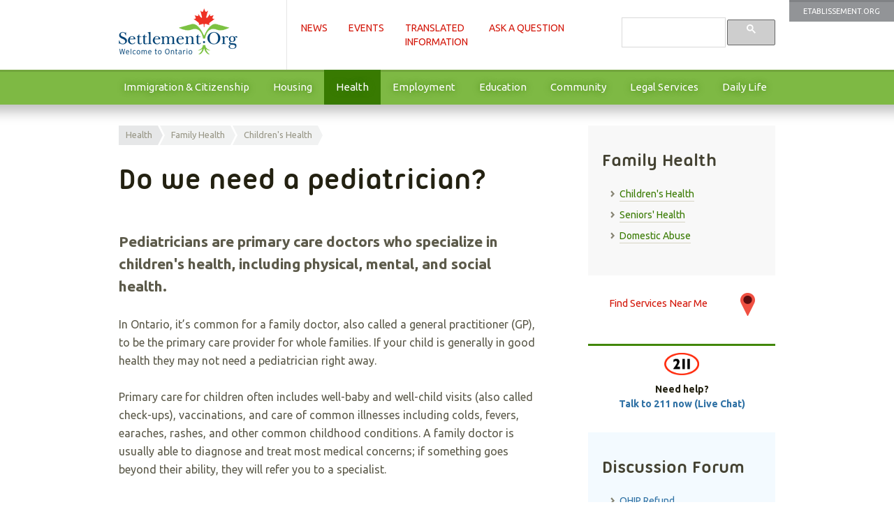

--- FILE ---
content_type: text/html; charset=utf-8
request_url: https://settlement.org/ontario/health/family-health/children-s-health/do-we-need-a-pediatrician/
body_size: 7741
content:


<!DOCTYPE html>
<!--[if lt IE 7 ]><html class="ie ie6" lang="en"> <![endif]-->
<!--[if IE 7 ]><html class="ie ie7" lang="en"> <![endif]-->
<!--[if IE 8 ]><html class="ie ie8" lang="en"> <![endif]-->
<!--[if (gte IE 9)|!(IE)]><!-->
<html lang="en">
<head><meta charset="utf-8" /><meta name="viewport" content="width=device-width,initial-scale=1, maximum-scale=2, user-scalable=1" />
    <meta name="google-site-verificationTest" content="-CbzSiONtQZFbfUQHVgObS-1d_SuIEdYjJnFvassAE0" />
    <link href="/favicon.ico" rel="shortcut icon" type="image/x-icon" /><link href="//cdnjs.cloudflare.com/ajax/libs/unsemantic/1.0.1/unsemantic-grid-responsive.min.css" rel="stylesheet" /><link href="https://fonts.googleapis.com/css?family=Ubuntu:400,700,400italic" rel="stylesheet" /><link href="/content/site.css?v=1.0.3" rel="stylesheet" type="text/css" />
    <!--[if IE]><script src="/Scripts/html5shiv.min.js"></script><![endif]-->
    <!--[if (lt IE 9) & (!IEMobile)]><link rel="stylesheet" href="/content/ie.css" /><![endif]-->
    <!--[if lte IE 8]><link rel="stylesheet" href="/content/site-ie8.css" /><![endif]-->
    
<meta property="og:title" content="Do we need a pediatrician?" /> 
<meta property="og:description" content="Pediatricians are primary care doctors who specialize in children's health, including physical, mental, and social health.
" />  
<meta property="og:image" content="https://settlement.org/images/logos/logo-settlement-en.png" /> 

    


<style>
.document a.btn-cta {
    background-image: url(/images/google-map/21x34/pin-home-red-21x34.png);
    font-size: 1.05em !important;
    background-position: right center;
}

/*#s2j_widget .widget-search.full input, #s2j_widget .widget-search input{
    margin: 0;
}

#s2j_widget ul li.breadcrumb_item:not(:first-of-type) {
    padding-left: 20px;
}

#s2j_widget .s2j_widget_breadcrumb .breadcrumb_item:before {
line-height: 1;
}

#s2j_widget #questions .see_all {
    min-width: 80px !important;
}*/

</style>


        <script>
            var newSettlementApp = new Object();
            newSettlementApp.onjqueryloadedArticle = function () { };
            newSettlementApp.onjqueryloaded = function () { };
            newSettlementApp.googletrackcodeid = 'UA-318027-2';
            newSettlementApp.googlesearchcode = '005644484369807040564:jcyysrkzkoi';
        </script>


    <style>
        .async-hide {
            opacity: 0 !important
        }
    </style>


    <!-- begin GTM / Kalamuna configuration -->
        <!-- Google Tag Manager -->
        <script>(function(w,d,s,l,i){w[l]=w[l]||[];w[l].push({'gtm.start':new Date().getTime(),event:'gtm.js'});var f=d.getElementsByTagName(s)[0],j=d.createElement(s),dl=l!='dataLayer'?'&l='+l:'';j.async=true;j.src='https://www.googletagmanager.com/gtm.js?id='+i+dl;f.parentNode.insertBefore(j,f);})(window,document,'script','dataLayer','GTM-N6S3VBF2');</script>
        <!-- End Google Tag Manager -->
    <!-- end GTM / Kalamuna configuration -->

    <script src="https://ajax.googleapis.com/ajax/libs/jquery/3.4.1/jquery.min.js"></script>
    <script src="https://ajax.googleapis.com/ajax/libs/jqueryui/1.12.1/jquery-ui.min.js"></script>

<style>

            @media screen and (max-width: 768px) {

                .nav-responsive-2.lang {
                    display: none;
                }
            }

            @media screen and (max-width: 480px) {

                header.header.advert {
                    margin-top: 225px;
                }

                .nav-responsive-2.lang {
                    display: block;
                }
            }
        </style>

      
<script type="text/javascript">var addthis_config = {  pubid: 'ra-4e28743b4195d079',  ui_language: 'en'  }; var addthis_share = { title: 'Do we need a pediatrician?',  url: 'https://settlement.org/ontario/health/family-health/children-s-health/do-we-need-a-pediatrician/', url_transforms: { shorten: { twitter: 'bitly' } }, shorteners: { bitly: {} },  templates: { twitter: 'Check this out: "{{title}}" {{url}} (from @Settlement_Org)', }, email_template: 'sett_default'   };</script><script type="text/javascript" src="//s7.addthis.com/js/300/addthis_widget.js#username=settlementorg" async="async"></script><title>
	Do we need a pediatrician?
</title><meta name="description" content="Pediatricians are primary care doctors who specialize in children&#39;s health, including physical, mental, and social health.
" /></head>
<body id="document-4006523" class="document theme-famh en">
 

    <!-- begin GTM / Kalamuna configuration -->
        <!-- Google Tag Manager (noscript) -->
            <noscript><iframe src="https://www.googletagmanager.com/ns.html?id=GTM-N6S3VBF2" height="0" width="0" style="display:none;visibility:hidden"></iframe></noscript>
        <!-- End Google Tag Manager (noscript) -->
    <!-- end GTM / Kalamuna configuration -->

    <a id="topofpage"></a>
    <div id="wrapper">
        <form method="post" action="/ontario/health/family-health/children-s-health/do-we-need-a-pediatrician/" id="ctl01">
<div class="aspNetHidden">
<input type="hidden" name="__VIEWSTATE" id="__VIEWSTATE" value="Suo2CijXe8FayFv72pXTo3elZfGLYmVC759jm2wkBmQn5IvP1CcH2Jv0o/HEam6ZVe779eLOnDd6NUl/v8IBjRmX9h03NhRtZXckNdW90jw=" />
</div>

<div class="aspNetHidden">

	<input type="hidden" name="__VIEWSTATEGENERATOR" id="__VIEWSTATEGENERATOR" value="860BD6B4" />
</div>
            <header class="header">
                <a href="https://etablissement.org/" id="A6" class="top-lang">
                     Etablissement.Org

                 </a><div class="slide noprint">
                    <section class="grid-container">
                        <div class="grid-25 mobile-grid-40">
                            <div class="logo">
                                
                                  <span class="site-title"><a class="navbar-brand" href="/" title="Settlement.Org | Information Newcomers Can Trust">Settlement.Org | Information Newcomers Can Trust</a></span> 
                                
                            </div>                            
                        </div>
                        <div class="grid-50 mobile-grid-60">
                            <div class="primary-menu">
                                <a style="position: absolute; left: -10000px; top: auto; width: 1px; height: 1px; overflow: hidden;" href="#mainMenu_SkipLink">
                                Skip Navigation Links</a>
                                <ul class="nav-primary">
                                    <li class="mnunews"><a href="/news/ontario/">News</a></li>
                                    <li class="mnuevents"><a href="/events/ontario/">Events</a></li>
                                    <li class="mnutranslatedinfo"><a href="/translated-information/">Translated<br />Information</a></li>
                                    <li class="mnudiscuss"><a href="https://discuss.settlement.org/">Ask a Question</a></li>
                               
                                </ul>
                                <div class="nav-responsive-1">
                                    <ul class="menu submenu">
                                        <li class="top-1">
                                            <a href="#">Services</a>
                                            <ul class="sub" id="sub-nav">
                                                <li class="item-primary"><a href="/news/ontario/">News</a></li>
                                                <li class="item-primary"><a href="/events/ontario/">Events</a></li>
                                                <li class="item-primary"><a href="/findhelp/ontario/">Services Near Me</a></li>
                                                <li class="item-primary"><a href="/translated-information/">Translated<br />Information</a></li>
                                                <li class="item-primary"><a href="https://discuss.settlement.org/">Ask a Question</a></li>
                                                <li class="item-primary"><a href="/search">Search</a></li>
                                                <li class="IMMCIT  item-secondary"><a title="" href="/ontario/immigration-citizenship/">Immigration & Citizenship</a></li><li class="HO  item-secondary"><a title="" href="/ontario/housing/">Housing</a></li><li class="HE  item-secondary"><a title="" href="/ontario/health/">Health</a></li><li class="EM  item-secondary"><a title="" href="/ontario/employment/">Employment</a></li><li class="EDUCATION  item-secondary"><a title="" href="/ontario/education/">Education</a></li><li class="COMREC  item-secondary"><a title="" href="/ontario/community/">Community</a></li><li class="LS  item-secondary"><a title="" href="/ontario/legal-services/">Legal Services</a></li><li class="DL  item-secondary"><a title="" href="/ontario/daily-life/">Daily Life</a></li>
                                            </ul>
                                        </li>
                                    </ul>
                                </div>
                                <div class="nav-responsive-2 lang"><ul class="menu submenu"><li class="top-2"><a href="https://etablissement.org/" id="A7" rel="external">fr</a></li></ul></div>
                            </div>
                        </div>
                        <div class="grid-25 mobile-grid-0"><div class="tertiary-menu"><div class="nav-tertiary"><div class="gcse-search"></div></div></div></div>
                    </section>
                </div>
                <div class="slide noprint"><div class="grid-100 mobile-grid-100" id="secondary-menu" role="navigation"  aria-label="Main menu"><ul class="menu submenu" id="pmenu" role="menubar"><li class="IMMCIT " role="menuitem" aria-haspopup="true"><a title="" href="/ontario/immigration-citizenship/">Immigration & Citizenship</a></li><li class="HO " role="menuitem" aria-haspopup="true"><a title="" href="/ontario/housing/">Housing</a></li><li class="HE " role="menuitem" aria-haspopup="true"><a title="" href="/ontario/health/">Health</a></li><li class="EM " role="menuitem" aria-haspopup="true"><a title="" href="/ontario/employment/">Employment</a></li><li class="EDUCATION " role="menuitem" aria-haspopup="true"><a title="" href="/ontario/education/">Education</a></li><li class="COMREC " role="menuitem" aria-haspopup="true"><a title="" href="/ontario/community/">Community</a></li><li class="LS " role="menuitem" aria-haspopup="true"><a title="" href="/ontario/legal-services/">Legal Services</a></li><li class="DL " role="menuitem" aria-haspopup="true"><a title="" href="/ontario/daily-life/">Daily Life</a></li></ul></div></div>
                <a id="mainMenu_SkipLink"></a>
            </header>
           

            <main>
                <div role="main" id="main-content">
                    <script type="text/javascript">
                        (function () {

                            function getScript(url, success) {
                                var script = document.createElement('script');
                                script.src = url;
                                var head = document.getElementsByTagName('head')[0],
                                    done = false;
                                script.onload = script.onreadystatechange = function () {
                                    if (!done && (!this.readyState || this.readyState == 'loaded' || this.readyState == 'complete')) {
                                        done = true;
                                        success();
                                        script.onload = script.onreadystatechange = null;
                                        head.removeChild(script);
                                    }
                                };
                                head.appendChild(script);
                            }


                            function downloadJSAtOnload() {
                                newSettlementApp.onjqueryloaded();
                                newSettlementApp.onjqueryloadedArticle();
                                getScript('/scripts/defer.js?v=1', function () {
                                    getScript('/sandbox/lazy/jquery.unveil.min.js', function () {
                                        $("img").unveil();
                                    });
                                });
                            }

                            if (window.addEventListener)
                                window.addEventListener("load", downloadJSAtOnload, false);
                            else if (window.attachEvent)
                                window.attachEvent("onload", downloadJSAtOnload);
                            else window.onload = downloadJSAtOnload;

                        })();
                    </script>
                    
    <div class="slide-article">
        <div class="grid-container">
            <div class="grid-65 suffix-5 mobile-grid-100">
                <a class="skip" href="#SiteMapPath1_SkipLink"> Skip Breadcrumb Links</a><ul id="SiteMapPath1"><li><a href="/ontario/health/">Health</a></li><li><a href="/ontario/health/family-health/">Family Health</a></li><li><a href="/ontario/health/family-health/children-s-health/">Children's Health</a></li></ul><a id="SiteMapPath1_SkipLink"></a>
                <h1>Do we need a pediatrician?</h1>
                <p>Pediatricians are primary care doctors who specialize in children&#39;s health, including physical, mental, and social health.</p>
<p>In Ontario, it’s common for a family doctor, also called a general practitioner (GP), to be the primary care provider for whole families. If your child is generally in good health they may not need a pediatrician right away.</p>
<p>Primary care for&nbsp;children often includes well-baby and well-child visits (also called check-ups), vaccinations, and care of common illnesses including colds, fevers, earaches, rashes, and other common childhood conditions. A family doctor is usually able to diagnose and treat most medical concerns; if something goes beyond their ability, they will refer you to a specialist.&nbsp;</p>
<h2>How do we find a pediatrician?</h2>
<p>There is a shortage of family doctors in some areas of Ontario. It may take you some time to find a doctor, and pediatricians in smaller areas may only be accepting patients that have more complex health needs or practice “consulting care”. They see patients who were referred to them by family doctors for help to diagnose and treat more complex issues.</p>
<p>If you live in a bigger city it may still be possible to find a pediatrician that is accepting new patients. It is a good idea to keep in mind that older children will need their own family doctor by the time they turn 18 years old. Here are a few ways you can look for one:</p>
<ul>
<li>Ask your own family doctor if they have a pediatrician in their network.</li>
<li>Ask a friend or family member if their pediatrician is accepting new patients.</li>
<li>Register with <a href="https://www.ontario.ca/page/find-family-doctor-or-nurse-practitioner">Health Care Connect</a>. This program refers you to a local doctor or nurse practitioner who is accepting new patients. You need to have OHIP to use this service and must not be currently registered with an Ontario family healthcare provider. It is run by the Ministry of Health and Long-Term Care. You can register with this program by filling out an <a href="https://hcc3.hcc.moh.gov.on.ca/HCCWeb/faces/layoutHCCSplash.jsp">online form</a> or by calling 1-800-445-1822 (TTY 1-866-797-0007).</li>
<li>Use the <a href="https://doctors.cpso.on.ca/?search=general">Doctor Search </a>found on the College of Physicians and Surgeons of Ontario website. This search is helpful for finding doctors who speak your language or have a specialization you may need.</li>
</ul>
<h2>What if my child needs a specialist?</h2>
<p>A common practice for family doctors is to refer your child to a pediatrician for “consulting care”. Consulting Pediatricians see children, in consultation, for a variety of general health concerns. They collaborate with other pediatric <a href="https://settlement.org/ontario/health/find-a-doctor-or-medical-professional/find-a-medical-specialist/how-can-i-find-a-medical-specialist/">subspecialists</a> to coordinate comprehensive care for children with specialized needs.&nbsp;</p>
<p>Within reason, you are always welcome to ask your health care provider to refer your child to a specialist. You can also ask for <a href="https://settlement.org/ontario/health/patients-rights-and-responsibilities/rights-and-responsibilities-of-patients/what-are-my-rights-as-a-patient/">a second opinion</a> if you feel uncomfortable with the first referral.</p>
<p>If your&nbsp;region has a <a href="https://caringforkids.cps.ca/resources/find_a_hospital">children’s hospital</a>&nbsp;you may also be able to access a pediatric <a href="https://www.ontario.ca/page/urgent-care-centres">urgent care</a> clinic or <a href="https://settlement.org/ontario/health/emergency-services/help-in-an-emergency/">emergency room</a>.<br /><br />This<a href="https://abclifeliteracy.ca/wp-content/uploads/AHM-Tips-for-your-next-Doctor-Visit.pdf"> tipsheet from ABC Life Literacy Canada </a>can help you ask the most beneficial questions to get the most out of your specialist visit.  </p>
<h2>For More Information</h2>
<ul>
<li><a href="https://doctors.cpso.on.ca/">Doctor Search</a> - An online database that allows you to search for a doctor in your area who speaks your language or who specializes in an area of medicine. It is run by the College of Physicians &amp; Surgeons of Ontario.</li><li><a href="chrome-extension://efaidnbmnnnibpcajpcglclefindmkaj/https://abclifeliteracy.ca/wp-content/uploads/AHM-Resources.pdf">Helpful Links </a>- A collection of online resources to help you navigate Ontario&#39;s healthcare system from ABC Life Literacy Canada&nbsp;</li>
<li><a href="https://www.ontario.ca/page/find-family-doctor-or-nurse-practitioner">Health Care Connect</a> - This program refers you to a local family health care provider that is accepting new patients. You need to have OHIP to use this service. It is run by the Ministry of Health and Long-Term Care.</li>
<li><a href="https://caringforkids.cps.ca/">Caring for Kids</a> - Provides parents with information about their child’s and teen’s health and well-being. The site was developed by the Canadian Paediatric Society.</li>
<li><a href="https://www.oma.org/newsroom/media-kit/medical-specialties/">Medical Specialties</a> - Learn about the specialties doctors practise in Ontario from the Ontario Medical Association (OMA).</li>
</ul>

                 
                
                
                

                <div class="related">
                    <div class="sidebar-related"><h2>Related Articles</h2><ul><li><a title="" href="/ontario/health/ohip-and-health-insurance/private-insurance/do-i-need-private-health-insurance-if-i-have-ohip/">Do I need private health insurance if I have OHIP?</a></li><li><a title="" href="/ontario/health/find-a-doctor-or-medical-professional/find-a-dentist/what-is-the-canadian-dental-care-plan-cdcp/">What is the Canadian Dental Care Plan (CDCP)?</a></li><li><a title="" href="/ontario/health/family-health/children-s-health/what-should-i-do-if-a-loved-one-has-blood-cancer/">What should I do if a loved one has blood cancer?</a></li><li><a title="" href="/ontario/health/community-and-public-health/public-and-community-health/how-do-i-get-proof-of-my-vaccinations/">How do I get proof of my vaccinations?</a></li><li><a title="" href="/ontario/health/community-and-public-health/public-and-community-health/what-are-community-health-centres/">What are community health centres?</a></li><li><a title="" href="/ontario/health/disability/disability-services-and-supports/what-financial-assistance-can-i-get-if-i-have-a-disability/">What financial assistance can I get if I have a disability?</a></li><li><a title="" href="/ontario/health/community-and-public-health/public-and-community-health/what-is-public-health/">What is Public Health?</a></li><li><a title="" href="/ontario/health/nutrition-and-healthy-living/healthy-living-and-nutrition/what-are-some-healthy-lunches-for-children/">What are some healthy lunches for children?</a></li></ul></div>
                </div>
                <div class="updated">
                    <span class="last-updated">Last updated:</span>
                    <span class="last-updated date">September 13, 2024</span>
                    <span class="last-updated  internalid">4006523</span>
                </div>
            </div>
            <div class="sidebar-article">
                <div class="grid-30 mobile-grid-100">               
                    
               

                    
                    
                    <div class="sidebar-tags"><h2>Family Health</h2><ul><li class="FAM_CHILD "><a href="/ontario/health/family-health/children-s-health/" title="">Children's Health</a></li><li class="FAM_SENIOR "><a href="/ontario/health/family-health/seniors-health/" title="">Seniors' Health</a></li><li class="FAM_ABUSE "><a href="/ontario/health/family-health/domestic-abuse/" title="">Domestic Abuse</a></li></ul></div>
                    

                    <a href="/findhelp/ontario/" class="btn-cta">Find Services Near Me</a>
                     <div class="chat211 side">
                    <div><img src="https://settlement.org/images/logos/211-logo.png" alt="211Toronto.ca" height="32" width="50" /></div>
                    <div class="question">Need help?</div>
                    <a class="cta" target="_blank"  href="https://211ontario.ca/chat">
                        Talk to 211 now  (Live Chat)
                    </a>
                </div>
                    <div class="sidebar-related"><h2>Discussion Forum</h2><ul><li><a href="https://discuss.settlement.org/topic45155-ohip-refund.aspx">OHIP Refund</a></li><li><a href="https://discuss.settlement.org/topic45085-paying-doctor-fees.aspx">Paying Doctor Fees</a></li><li><a href="https://discuss.settlement.org/topic44859-how-to-find-a-general-physicianfamily-doctor.aspx">How to find a general physician-family doctor</a></li><li><a href="https://discuss.settlement.org/topic44971-physiotherapy.aspx">Physiotherapy</a></li></ul></div>
                    
                    
                        
                    
                              
                </div>
            </div>
        </div>
    </div>

    



                </div>
            </main>
           
            <footer class="slide footer" id="slidefoot">
                <div class="slide slidefoot-logos">
                  <section class="grid-container">
                    <div class="grid-40 mobile-grid-100"><a href="https://ocasi.org/"><img alt="Settlement.org is managed by OCASI" src="/images/logos/logo-ocasi.png"  width="119" height="45"  /></a></div>
                    <div class="grid-40 mobile-grid-100"><img alt="Settlement.org is funded by Immigration, Refugees and Citizenship Canada &amp; The Province of Ontario." src="/images/logos/logo-cic-en.png"  width="256" height="45" /></div>
                     <div class="grid-20 mobile-grid-100"><img src="/images/logos/logo-ontario-positive.png" alt="Ontario" width="90" height="23" /></div>
                  </section>
                </div>
                <div class="slide slidefoot-legal">
                    <section class="grid-container">
                        <div class="grid-40 mobile-grid-100 copyright">
                            <p class="grid-75 mobile-grid-80 mobile-push-10">Copyright © 2020 - <a href=
"https://ocasi.org">
Ontario
 Council of Agencies Serving Immigrants.
</a> All rights reserved. Use of this website constitutes acceptance of
 the <a href="/terms/">Terms &amp; Conditions</a> and
 <a href="/privacy/">
Privacy Statement</a>.</p>
                        </div>
                        <div class="grid-20 mobile-grid-100 legal">
                            <ul>
                                <li><a href="https://etablissement.org/" id="A4" rel="external">Etablissement.Org</a></li>
                                <li><a href="http://settlementatwork.org" title="">Settlement AtWork</a></li>
                                <li><a href="http://www.newyouth.ca/" title="">NewYouth.ca</a></li>
                            </ul>
                        </div>
                        <div class="grid-20 mobile-grid-100 internallinks">
                            <ul>
                                <li><a href="/about/" title="">About This
 Site
</a></li>
                                <li><a href="/contact/" title="">Contact  Us</a></li>
                                <li><a href="/outreach/" title="">Partner With Us</a></li>
                            </ul>
                        </div>
                        <div class="grid-20 mobile-grid-100 othersite">
                            <ul class="social">
                                <li><a href="https://www.facebook.com/Settlement.Org" id="A5">
                                    <img src="/images/icon-facebook.png" id="Img1" alt="Like us on Facebook" /></a></li>
                                <li><a href="https://twitter.com/Settlement_Org" id="A1">
                                    <img src="/images/icon-twitter.png" id="Img2" style="vertical-align: middle;" alt="Follow Us On Twitter" /></a></li>
                                <li><a href="https://www.youtube.com/user/settlementorg" id="A2">
                                    <img src="/images/icon-youtube.png" id="Img3" style="vertical-align: middle;" alt="Visit Our YouTube Channel" /></a></li>
                                <li><a href="/outreach/rss/" id="A3">
                                    <img src="/images/icon-rss.png" id="Img4" style="vertical-align: middle;" alt="View Our RSS Feeds" /></a></li>
                            </ul>
                        </div>
                    </section>
                </div>
            </footer>
        

<script type="text/javascript">
//<![CDATA[
newSettlementApp.theme = 'HE';  newSettlementApp.subtheme = 'FAMH'; newSettlementApp.onjqueryloaded = function () {var bodyid = $("body").attr("id");$(".languageaudio a, a[href$='.pdf']").each(function( index ) {$( this ).attr("id", bodyid + "_" + $( this ).text() );$( this ).on('click', function() {ga('send', 'event', 'link', 'download', $( this ).attr('href'), {'hitCallback': function() {}} );});});}//]]>
</script>
</form>
    </div>

    <script>
        (function () {
            var cx = newSettlementApp.googlesearchcode;
            var gcse = document.createElement('script');
            gcse.type = 'text/javascript';
            gcse.async = true;
            gcse.src = (document.location.protocol == 'https:' ? 'https:' : 'http:') +
                '//cse.google.com/cse.js?cx=' + cx;
            var s = document.getElementsByTagName('script')[0];
            s.parentNode.insertBefore(gcse, s.nextSibling);
        })();
    </script>

 

<script defer src="https://static.cloudflareinsights.com/beacon.min.js/vcd15cbe7772f49c399c6a5babf22c1241717689176015" integrity="sha512-ZpsOmlRQV6y907TI0dKBHq9Md29nnaEIPlkf84rnaERnq6zvWvPUqr2ft8M1aS28oN72PdrCzSjY4U6VaAw1EQ==" data-cf-beacon='{"version":"2024.11.0","token":"387b23689d3644f6877ecad18a4afef6","r":1,"server_timing":{"name":{"cfCacheStatus":true,"cfEdge":true,"cfExtPri":true,"cfL4":true,"cfOrigin":true,"cfSpeedBrain":true},"location_startswith":null}}' crossorigin="anonymous"></script>
</body>
</html>

--- FILE ---
content_type: application/javascript
request_url: https://settlement.org/scripts/defer.js?v=1
body_size: 694
content:
//if (document.readyState === "complete") { console.log("0. complete!"); } else { console.log("0. uncomplete!"); }



/**google custom search engine**/

//(function () {
//    var cx = newSettlementApp.googlesearchcode;
//    var gcse = document.createElement('script');
//    gcse.type = 'text/javascript';
//    gcse.async = true;
//    gcse.src = (document.location.protocol == 'https:' ? 'https:' : 'http:') + '//www.google.com/cse/cse.js?cx=' + cx;
//    var s = document.getElementsByTagName('script')[0];
//    s.parentNode.insertBefore(gcse, s);
//})();



//console.log(newSettlementApp.googletrackcodeid);
/** google analytics */

//(function (i, s, o, g, r, a, m) {
//    i['GoogleAnalyticsObject'] = r; i[r] = i[r] || function () {
//        (i[r].q = i[r].q || []).push(arguments)
//    }, i[r].l = 1 * new Date(); a = s.createElement(o),
//    m = s.getElementsByTagName(o)[0]; a.async = 1; a.src = g; m.parentNode.insertBefore(a, m)
//})(window, document, 'script', '//www.google-analytics.com/analytics.js', 'ga');

//ga('create', newSettlementApp.googletrackcodeid, 'auto');
//ga('send', 'pageview');


//indicate menu selection


//if (window.jQuery) {
//    // jQuery is loaded 
//    console.log("jQuery is loaded ");
//} else {
//    // jQuery is not loaded
//    console.log("jQuery is not loaded ");
//}


if (newSettlementApp.theme != "") {
    $("#pmenu li." + newSettlementApp.theme).addClass('selected');

    if (newSettlementApp.subtheme != "") {
        $("#pmenu li." + newSettlementApp.theme + " .sub li." + newSettlementApp.subtheme).addClass('selected');
    }
}
if (newSettlementApp.firstdays === true) {
    $("ul.nav-primary li.mnufirstdays").addClass('selected');
}
else if (newSettlementApp.news === true) {
    $("ul.nav-primary li.mnunews").addClass('selected');
}
else if (newSettlementApp.discuss === true) {
}
else if (newSettlementApp.findhelp === true) {
    $("ul.nav-primary li.mnufindhelp").addClass('selected');
}
else if (newSettlementApp.events === true) {
    $("ul.nav-primary li.mnuevents").addClass('selected');
}
else if (newSettlementApp.translatedinfo === true) {
    $("ul.nav-primary li.mnutranslatedinfo").addClass('selected');
}



$("#pmenu li").focus(function () {
    $("#pmenu li ul.sub").attr('aria-hidden', 'true');
    $("ul.sub", this).attr('aria-hidden', 'false');
});
$("#pmenu li").hover(function () {
    $("#pmenu li ul.sub").attr('aria-hidden', 'true');
    $("ul.sub", this).attr('aria-hidden', 'false');
});



/*Go to inpage links*/

function goanimate(widget) {
    $('html, body').animate({
        scrollTop: ($(widget).offset().top - 0)
    }, 600,
   function () {
   });
}

$('.inanchorlink').click(function () {
    goanimate($(this).attr('href'));
});

$('a[href^="http"]').each(function () { })
    .attr("rel", "external")
    .attr("target", "_blank")
    .attr("rel", "noopener");
